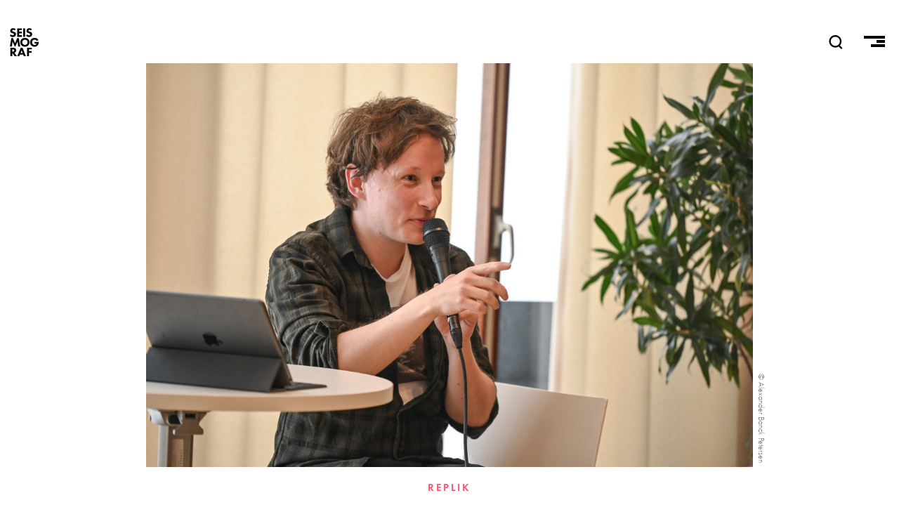

--- FILE ---
content_type: text/html; charset=UTF-8
request_url: https://seismograf.org/artikel/regn-ikke-hofnarren-dommer
body_size: 16110
content:
<!DOCTYPE html>
<html lang="da" dir="ltr" prefix="og: https://ogp.me/ns#">
  <head>
    <meta charset="utf-8" />
<script async src="https://www.googletagmanager.com/gtag/js?id=G-X3KJWW8166"></script>
<script>window.dataLayer = window.dataLayer || [];function gtag(){dataLayer.push(arguments)};gtag("js", new Date());gtag("set", "developer_id.dMDhkMT", true);gtag("config", "G-X3KJWW8166", {"groups":"default","page_placeholder":"PLACEHOLDER_page_location","allow_ad_personalization_signals":false});</script>
<link rel="canonical" href="https://seismograf.org/artikel/regn-ikke-hofnarren-dommer" />
<meta name="generator" content="Drupal 8" />
<meta name="description" content="Jexper Holmen har i et læserbrev kritiseret Seismograf for overfladisk dækning af årets Klang Festival. Sune Anderberg svarer her på kritikken." />
<meta name="abstract" content="Jexper Holmen har i et læserbrev kritiseret Seismograf for overfladisk dækning af årets Klang Festival. Sune Anderberg svarer her på kritikken." />
<meta property="fb:pages" content="seismograf.org" />
<meta property="og:site_name" content="Seismograf" />
<meta property="og:type" content="article" />
<meta property="og:url" content="https://seismograf.org/artikel/regn-ikke-hofnarren-dommer" />
<meta property="og:title" content="Regn ikke hofnarren for dommer" />
<meta property="og:description" content="Jexper Holmen har i et læserbrev kritiseret Seismograf for overfladisk dækning af årets Klang Festival. Sune Anderberg svarer her på kritikken." />
<meta property="og:image" content="https://seismograf.org/sites/default/files/images/sune_anderberg-alexander_banck-petersen.jpg" />
<meta name="twitter:card" content="summary_large_image" />
<meta name="twitter:description" content="Jexper Holmen har i et læserbrev kritiseret Seismograf for overfladisk dækning af årets Klang Festival. Sune Anderberg svarer her på kritikken." />
<meta name="twitter:title" content="Regn ikke hofnarren for dommer" />
<meta name="twitter:image" content="https://seismograf.org/sites/default/files/images/sune_anderberg-alexander_banck-petersen.jpg" />
<meta name="Generator" content="Drupal 9 (https://www.drupal.org)" />
<meta name="MobileOptimized" content="width" />
<meta name="HandheldFriendly" content="true" />
<meta name="viewport" content="width=device-width, initial-scale=1.0" />
<link rel="icon" href="/themes/custom/seismograf/images/favicon.png" type="image/png" />

    <title>Regn ikke hofnarren for dommer | Seismograf</title>
    <link rel="stylesheet" media="all" href="/libraries/slick/slick/slick.css?t7oh1w" />
<link rel="stylesheet" media="all" href="/modules/contrib/slick/css/layout/slick.module.css?t7oh1w" />
<link rel="stylesheet" media="all" href="/core/themes/stable/css/system/components/ajax-progress.module.css?t7oh1w" />
<link rel="stylesheet" media="all" href="/core/themes/stable/css/system/components/align.module.css?t7oh1w" />
<link rel="stylesheet" media="all" href="/core/themes/stable/css/system/components/autocomplete-loading.module.css?t7oh1w" />
<link rel="stylesheet" media="all" href="/core/themes/stable/css/system/components/fieldgroup.module.css?t7oh1w" />
<link rel="stylesheet" media="all" href="/core/themes/stable/css/system/components/container-inline.module.css?t7oh1w" />
<link rel="stylesheet" media="all" href="/core/themes/stable/css/system/components/clearfix.module.css?t7oh1w" />
<link rel="stylesheet" media="all" href="/core/themes/stable/css/system/components/details.module.css?t7oh1w" />
<link rel="stylesheet" media="all" href="/core/themes/stable/css/system/components/hidden.module.css?t7oh1w" />
<link rel="stylesheet" media="all" href="/core/themes/stable/css/system/components/item-list.module.css?t7oh1w" />
<link rel="stylesheet" media="all" href="/core/themes/stable/css/system/components/js.module.css?t7oh1w" />
<link rel="stylesheet" media="all" href="/core/themes/stable/css/system/components/nowrap.module.css?t7oh1w" />
<link rel="stylesheet" media="all" href="/core/themes/stable/css/system/components/position-container.module.css?t7oh1w" />
<link rel="stylesheet" media="all" href="/core/themes/stable/css/system/components/progress.module.css?t7oh1w" />
<link rel="stylesheet" media="all" href="/core/themes/stable/css/system/components/reset-appearance.module.css?t7oh1w" />
<link rel="stylesheet" media="all" href="/core/themes/stable/css/system/components/resize.module.css?t7oh1w" />
<link rel="stylesheet" media="all" href="/core/themes/stable/css/system/components/sticky-header.module.css?t7oh1w" />
<link rel="stylesheet" media="all" href="/core/themes/stable/css/system/components/system-status-counter.css?t7oh1w" />
<link rel="stylesheet" media="all" href="/core/themes/stable/css/system/components/system-status-report-counters.css?t7oh1w" />
<link rel="stylesheet" media="all" href="/core/themes/stable/css/system/components/system-status-report-general-info.css?t7oh1w" />
<link rel="stylesheet" media="all" href="/core/themes/stable/css/system/components/tabledrag.module.css?t7oh1w" />
<link rel="stylesheet" media="all" href="/core/themes/stable/css/system/components/tablesort.module.css?t7oh1w" />
<link rel="stylesheet" media="all" href="/core/themes/stable/css/system/components/tree-child.module.css?t7oh1w" />
<link rel="stylesheet" media="all" href="/core/themes/stable/css/views/views.module.css?t7oh1w" />
<link rel="stylesheet" media="all" href="/modules/contrib/footnotes/assets/css/footnotes.css?t7oh1w" />
<link rel="stylesheet" media="all" href="/modules/contrib/blazy/css/blazy.css?t7oh1w" />
<link rel="stylesheet" media="all" href="/modules/contrib/blazy/css/components/blazy.loading.css?t7oh1w" />
<link rel="stylesheet" media="all" href="/themes/custom/seismograf/css/layout.css?t7oh1w" />
<link rel="stylesheet" media="all" href="/themes/custom/seismograf/css/typography.css?t7oh1w" />
<link rel="stylesheet" media="all" href="/themes/custom/seismograf/css/bigfoot-default.css?t7oh1w" />

    
<link rel="stylesheet" href="https://use.typekit.net/sts2tsc.css">
          </head>
  <body class="path-node page-node-type-article path-artikel-regn-ikke-hofnarren-dommer">

        <a href="#main-content" class="visually-hidden focusable skip-link">
      Gå til hovedindhold
    </a>
    
      <div class="dialog-off-canvas-main-canvas" data-off-canvas-main-canvas>
    <!-- PAGE.HTML.TWIG = l-tmp__article -->


<header role="banner" class="content-header">
  <div class="logo-nav">
    <div class="site-name">
      <a href="/">SEISMOGRAF</a>
    </div>
    <div class="banner-search">  <div>
    <div class="views-exposed-form" data-drupal-selector="views-exposed-form-solr-search-page-1" id="block-searchfield">
  
    
      <form action="/soeg" method="get" id="views-exposed-form-solr-search-page-1" accept-charset="UTF-8">
  <div class="js-form-item form-item js-form-type-textfield form-item-txt js-form-item-txt form-no-label">
        <input placeholder="Søg" data-drupal-selector="edit-txt" type="text" id="edit-txt" name="txt" value="" size="30" maxlength="128" class="form-text" />

        </div>
<div data-drupal-selector="edit-actions" class="form-actions js-form-wrapper form-wrapper" id="edit-actions"><input data-drupal-selector="edit-submit-solr-search" type="submit" id="edit-submit-solr-search" value="Udfør" class="button js-form-submit form-submit" />
</div>


</form>

  </div>

  </div>
</div>
    <nav role="navigation" class="header-nav">
      <a class="nav-item nav-item__search" id="search-trigger">
        <svg class="nav-item__seachicon" viewbox="0 0 50 50" enable-background="new 0 0 50 50">
          <path
          fill="currentColor"
          d="M48.8 46.2l-9.2-9.4c3.5-3.9 5.7-9.1 5.7-14.7C45.3 9.9 35.4 0 23.2 0s-22 9.9-22 22.1 9.9 22.1 22 22.1c4.4 0 8.5-1.3 12-3.6l9.5 9.5 4.1-3.9zM7.1 22.1c0-8.9 7.2-16.2 16.2-16.2 8.9 0 16.2 7.3 16.2 16.2s-7.3 16.2-16.2 16.2c-9-.1-16.2-7.3-16.2-16.2z"></path>
        </svg>
      </a>
      <a class="nav-item nav-item__burger">
        <span class="menu-icon__bar menu-icon__bar--first"></span>
        <span class="menu-icon__bar menu-icon__bar--second"></span>
        <span class="menu-icon__bar menu-icon__bar--third"></span>
      </a>
    </nav>
    <progress value="0"></progress>
  </div>
    <div>
    <div data-drupal-messages-fallback class="hidden"></div>

  </div>

    <div>
    <div id="block-mainmenu">
  
    
      
            <div><nav class="main-menu main-menu__all">
<h3 class="main-menu__section main-menu__section--english"><a class="main-menu__link" href="/english">English</a></h3>
</nav>

<nav class="main-menu main-menu__sections">
<h3 class="main-menu__section main-menu__section--all"><a class="main-menu__link" href="/arkivet">Alle Artikler<span class="link-sub">Oversigt over alt indhold</span></a></h3>

<h3 class="main-menu__section main-menu__section--focus"><a class="main-menu__link" href="/fokus">Fokus<span class="link-sub">I dybden med ét emne</span></a></h3>

<h3 class="main-menu__section main-menu__section--peer"><a class="main-menu__link" href="/peer">Peer<span class="link-sub">peer-reviewed content</span></a></h3>

<h3 class="main-menu__section main-menu__section--podcast"><a class="main-menu__link" href="/podcast/lytdybt">Podcast<span class="link-sub">Hvis du hellere vil lytte</span></a></h3>

<h3 class="main-menu__section main-menu__section--dmt"><a class="main-menu__link" href="/dmt">DMT<span class="link-sub">Dansk Musik Tidsskrift 1925-2010</span></a></h3>
</nav>

<nav class="main-menu main-menu--meta">
<h3 class="main-menu__section main-menu__section--om"><a class="main-menu__link" href="/nyhedsbrev">Nyhedsbrev</a></h3>

<h3 class="main-menu__section main-menu__section--om"><a class="main-menu__link" href="/annoncering">Annoncering</a></h3>

<h3 class="main-menu__section main-menu__section--om"><a class="main-menu__link" href="/om">Om Seismograf</a></h3>
</nav>

<nav class="socialmenu">
  <a class="socialmenu__link socialmenu__link--facebook" href="https://facebook.com/seismograf.org/" target="_blank"></a>
  <a class="socialmenu__link socialmenu__link--twitter" href="https://twitter.com/seismograf" target="_blank"></a>
  <a class="socialmenu__link socialmenu__link--instagram" href="https://www.instagram.com/seismografmag" target="_blank"></a>
  <a class="socialmenu__link socialmenu__link--feed" href="/rss.xml" ></a>
</nav></div>
      
  </div>

  </div>

</header>
<div class="focus-background"></div>
  
<div class="layout-container">

            

  
  

  

  

  

  <div class="layout__upper">
    
  </div>
  
  <div class="layout">
    <a id="main-content" tabindex="-1"></a>
    
    
    <main role="main" class="layout__main">
        <div>
    <div id="block-seismograf-content">
  
    
      <!-- 1|Image (full background) 2|Image (smaller) 3|Color background 4|Color border -->


  
  
      <span id="txtcolor" style="color:"></span>

  <article role="article">

    <!-- NEW HEADER begin-->


                <div class="headermode-2">
        <section class="full-screen__textwrapper">
          <div class="art-head-container">
            <div class="ahbi art-head__large-image">
                              <img src="/sites/default/files/styles/w768px/public/images/sune_anderberg-alexander_banck-petersen.jpg?itok=rJPij6Qr " alt="">
                <div class="art-head__imgcredit--small">© Alexander Banck Petersen</div>
                          </div>
            <div class="art-head__format">
            <div><a href="/format/replik" hreflang="da">replik</a></div>
      </div>
            <h1 class="balance-text art-head-title">
              <span class="balance-text">Regn ikke hofnarren for dommer</span>
            </h1>
            <div class="art-head-desc">
            <div>Jexper Holmen har i et læserbrev kritiseret Seismograf for overfladisk dækning af årets Klang Festival. Sune Anderberg svarer her på kritikken.</div>
      </div>
          </div>
        </section>
      </div>

    
    <!-- NEW HEADER end -->

    <!-- <div class="art-head"> </div> -->

    <div class="art-head__infoline">
      <div class="art-head__metaprefix">Af</div>
      <div class="art-head__author">
      <ul>
                        
      <li>
        <a href="/profil/sune-anderberg" hreflang="da">Sune Anderberg</a>
      </li>
      </ul>
  </div>
      <div class="art-head__date">20. Juni 2023</div>
      
          </div>

    <!-- <div class="art-head-type"></div> -->
    <div class="art-prefix"></div>
    <div class="art-main">
      <div id="ad-wrap-art" class="art-ad-embed"><div class="views-element-container"><div class="ad-wrapper js-view-dom-id-5e47b653e08d930b0fd23c90ebdebcc4f980751900b7e5306bf3ed24bc2cb90a">
  
  
  

  
  
  

  <div class="item-list">
  
  <ul class="adv__wrapper">

          <li class="adv__item"><article class="adv">

<h3 class="aricle-mini__label aricle-mini__label--adv">Annonce</h3>
  <a href="https://www.ctm-festival.de" target="_blank" class="adv__linkwrapper">
    <div class="adv__imagewrapper">
            <div>  <img loading="lazy" src="/sites/default/files/partners/CTM26_Seismograf_Square.gif" width="600" height="600" alt="CTM" />

</div>
      </div>
  </a>

</article>
</li>
    
  </ul>

</div>

    

  
  

  
  
</div>
</div>
</div>
      <div class="node__content">
        
            <div><p>Forleden drømte jeg, at jeg havde en lang og meget venskabelig Messenger-chat med Thomas Treo. På Jexper Holmens egentlig <a href="https://seismograf.org/artikel/og-det-skal-man-hoere-fra-jer">ganske sobre og i nogen forstand rimelige læserbrev</a> – samt en lidt mere, hm, passioneret kritik på Facebook fra en af hans kolleger – kan jeg forstå, at det ikke kun er i søvnen, jeg har nærmet mig Danmarks mest berygtede musikkritiker. Også i virkeligheden skal jeg have mistet fornemmelsen for rimelighed og sandfærdighed i en grad, så min anmeldelse af årets&nbsp;<a data-mce-href="https://seismograf.org/artikel/det-store-kraemmermarked" href="https://seismograf.org/artikel/det-store-kraemmermarked">Klang Festival</a>&nbsp;– og muligvis også af&nbsp;<a data-mce-href="https://seismograf.org/artikel/stadig-nordens-foerende-festival-lyd-og-tonekunst" href="https://seismograf.org/artikel/stadig-nordens-foerende-festival-lyd-og-tonekunst">Spor Festival</a>&nbsp;– er at regne for overfladisk og, ifølge Facebook-debattøren, vistnok også maliciøs synsning.</p>

<p>Jeg har kritikerkolleger, der ville gå ud af deres gode skind bare ved tanken om selv at blive udsat for det samme, som de selv bruger en stor del af deres liv på: at kritisere andre. Sådan har jeg det ikke selv. Tværtimod mener jeg, det er sundt, at kritik udsættes for kritik. Og ligesom der næppe findes en kritiker, der er mere kritisk over for en kunstners værk, end kunstneren selv er, så findes der i mit tilfælde – selvom det nok er en tættere dyst – næppe nogen kunstner, der er mere kritisk over for mit virke som kritiker, end jeg selv er.</p>

<blockquote>
<p>Frustration er en meget stor del af at gå til koncerter inden for dette miljø</p>
</blockquote>

<p>Synes jeg selv, det er sundt, at jeg ofte er den eneste kritiker, der skriver om en koncert i ny musik-miljøet? Virkelig overhovedet ikke. Ville det være bedre, hvis jeg bare lod være? Heller ikke. Jeg ved, at andre kritikere i mit sted – altså mennesker, der skriver om et nicheområde, hvor alternativet til én anmeldelse ville være ingen anmeldelser – ville vælge at gå ærbødigt til værks. Jeg har kolleger, der konsekvent deler fem stjerner ud til alt, for det er den nemmeste anmeldelse at skrive: Man kan lade sig begejstre, uden man skal kunne forsvare fuld plade, og uden man behøver påpege fejl og mangler. Den slags kritiker drømmer jeg ofte om at være, vellidt – eller i hvert fald tålt – af alle.</p>

<p>Problemet er, at hver gang jeg sætter mig til at skrive, kan jeg ikke holde fast i min ambition om at gå mere diplomatisk til værks. Jeg lavede under årets Klang en Q&amp;A med festivalens tidligere kunstneriske leder, Christian Winther Christensen. Han fortalte, uden at mene det for sjov, at han kun bryder sig om to procent af de værker, han hører til koncerter med ny musik. Det er ikke den eneste komponist, der har fortalt mig noget lignende. Frustration er en meget stor del af at gå til koncerter inden for dette miljø. At vi alligevel er nogle, der holder fast, skyldes de få gyldne øjeblikke, som så til gengæld kan åbne nye verdener.</p>

<p>Det ville være et brud på kritikerløftet om ærlighed, hvis ikke også den frustration kom til udtryk i kritikken. Og i min optik er det fejt, når en kritiker – i hvert fald en rutineret kritiker – gemmer sin irritation bag tomme høflighedsfraser, fordi han ikke vil såre kunstneren, som han jo meget muligt løber ind i ugen efter. Det er næsten det mest frustrerende ved at anmelde et nicheområde: at man jo virkelig ikke har lyst til at ligge i konflikt med kunstnere, man ikke kan undgå at mødes med, men at man jo også bliver betalt af et journalistisk medie, for hvem ærlighed vægter højere end den gode relation til mennesker, der kan tage kritik af deres værker meget personligt.</p>

<p>Det dilemma kender Jexper Holmen som tidligere kritiker her på Seismograf alt til, og til hans ros skal det siges, at han bestemt ikke lagde fingrene imellem dengang. Og det gør han, ligesom sine kolleger, stadig ikke, når man taler med ham og dem efter koncerter, stående i små grupper fyldt af spydige, men oprigtige bemærkninger – ny musik-miljøet er et miljø, hvor man er vant til at give ren besked. Det skal også afspejle sig i kritikken, hvis den ikke vil fjerne sig for meget fra sine læsere. På samme måde som Thomas Treo skal udtrykke sig i øjenhøjde med Ekstra-Bladets, ikke Informations, læsere – og sidstnævnte har, i parentes bemærket, ingen problemer med at grine ad Kirsten Birgits akademisk æltede perfiditeter.</p>

<blockquote>
<p>Tro mig, jeg ville hellere være på talefod med Bent Sørensen, Marcela Lucatelli, Rune Glerup, Ying-Hsueh Chen og så videre</p>
</blockquote>

<p>Alt dette blot for at sige, at jeg ikke går ind for en kritik pakket ind i forskræmt høflighed. Den skal være ordentlig, men ærlig, også når ærligheden gør ondt at sende af sted og modtage. Tro mig, jeg ville hellere være på talefod med Bent Sørensen, Marcela Lucatelli, Rune Glerup, Ying-Hsueh Chen og så videre, end jeg ville være nødt til at undgå deres blik efter en kritisk anmeldelse. Og jeg ved godt, at Jexper Holmens kritik – Holmen, som jeg i øvrigt har et vældig fint forhold til, måske endda endnu – ikke er en kritik af, at jeg udtrykker mig kritisk i min anmeldelse af årets Klang Festival, men jeg ved også, at læserbrevet næppe var blevet sendt, hvis anmeldelsen havde været overvejende positiv og stadig havde gjort sig skyldig i det, han anklager teksten for.</p>

<p>Og hvad er så det? Jo, Jexper Holmen kritiserer min tekst – og Seismograf generelt – for at være for overfladisk i sin tilgang til musikken. Jeg kan kun komme på ét sammenligningsgrundlag, der retfærdiggør den dom, og det er, hvis man sammenligner med Seismografs forgænger, Dansk Musik Tidsskrift. Det gør Holmen implicit, når han begræder fraværet af partiturer og alenlange musikalske analyser i Seismografs artikler. Måske er en del af forklaringen på den – i mine øjne verdensfjerne – sammenligning, at Holmen opfatter Seismograf som et »akademisk tidsskrift dedikeret til kunstmusik«, men det er Seismograf ikke. Seismograf er et journalistisk magasin med en akademisk Peer-sektion, ikke et internt fagblad, og derfor finder man ikke uddrag af partiturer og detaljeborende analyser af dem i stil med dengang, hvor Per Nørgård og Pelle Gudmundsen-Holmgreen huserede i DMT.</p>

<p>Det betyder selvfølgelig ikke, at dækningen dermed skal acceptere overfladiskhed. Men det betyder, at det ikke er studiet af noder, der er grundlaget for den kritik, man finder i Seismograf. Og slet ikke når det gælder kritik af en hel festival med mere end 50 værker på programmet. I så fald skulle min anmeldelse af Klang, der allerede fylder over 2.000 ord, fylde det tidobbelte; det ville blive en bogudgivelse. Fordi det i sig selv er en urimelig opgave at bede nogen anmelde en hel festival for et i den sammenhæng meget beskedent honorar, har Seismograf tidligere ofte valgt kun at dække enkelte koncerter på eksempelvis Klang. Men dermed har man ikke kunnet bedrive en egentlig kritik af festivalen som sådan.</p>

<blockquote>
<p>Hvis det føles tyndbenet at læse Seismograf, er det, fordi man sammenligner med noget andet end journalistik</p>
</blockquote>

<p>Denne gang har vi vægtet anderledes. I stedet for udpluk har vi anmeldt alle ti dage som en samlet oplevelse, og dermed er der i sagens natur kun plads til at beskrive de fleste værker med enkelte sætninger. På Facebook har en af de anmeldte kunstnere ud af de over 2.000 ord, teksten fylder, udvalgt et enkelt, som udpines for betydning og mulighed for uvenlige læsninger i et forsøg på at godtgøre, at jeg ikke er til at stole på. Det er egentlig fair nok, men det illustrerer fint, at hvis man også skulle gå til værks med en sådan sans for detaljer i dækningen af musikken, så ville en samlet festivalkritik ende på størrelse med Biblen.</p>

<p>Det ville måske glæde enkelte DMT-nostalgikere, men ikke tjene Seismografs formål om at brede dækningen af dette musikalske nichemiljø ud til en bredere målgruppe. Ikke dermed sagt, at de kortfattede vurderinger ikke ville vinde i substans, hvis man som Holmen – der var hyret til at interviewe Lasse Schwanenflügel Piasecki efter premieren på hans poetiske film – eksempelvis havde haft mulighed for at se værket allerede inden premieren. Men det er utopisk at forestille sig det analytiske overblik, Holmen efterspørger, når opgaven er at dække over 50 værker, sådan som vi nu engang havde valgt at gøre denne gang.</p>

<p>Holmen farer i flint over min bemærkning om, at Piaseckis film ikke havde »et større musikalsk ærinde« og forklarer sig med, at musikken faktisk var gennemtænkt. Det er i mine øjne ikke det samme. At et værk på en festival for ny musik er skrevet som en skramlet, nostalgisk børnemusik – dette er ikke negativt ment – der med komponistens egne ord er tænkt som noget fundamentalt andet end ny musik, gør det efter min mening også til noget andet end et af de væsentligste værker på en festival for ny musik. Også selvom det er fint instrumenteret, dramatisk helstøbt og ledsaget af en stærk billedside.</p>

<p>I det generelle underskud af ambitiøse, stort tænkte værker virkede&nbsp;Janus-filmen for mig undervældende, fordi det netop&nbsp;kunne&nbsp;have været et af de sjældne gyldne øjeblikke. Det handler ikke så meget om, hvordan værket er struktureret, men om den samlede og umiddelbare oplevelse, som er det, en liveanmeldelse i højere grad end en nodeanalyse har som sit udgangspunkt. Med analytisk blik – i det omfang, man nu engang er udstyret med et – men ikke i samme akademiske stil, som Holmen lægger op til. Det var ikke ærindet, og jeg mener heller ikke, det er målet for et journalistisk medie. Hvis det føles tyndbenet at læse Seismograf, er det, fordi man sammenligner med noget andet end journalistik.</p>

<blockquote>
<p>En kritiker er ikke en dommer, det er en hofnar, der stiller sin uvidenhed til frit skue</p>
</blockquote>

<p>Kan man tillade sig at skrive, man har kedet sig under »berømte værker« af Xenakis og Grisey uden at folde en længere analyse ud af den ganske rigtigt vældige musik? Jeg giver jo for så vidt forklaringer, men jo, de kan med rette uddybes. Skal de det, når tekstens ærinde ikke er at påpege problemer med de historiske værkers egenkvalitet, men selve deres historiske afstand til det nu, som man savner at se foldet radikalt ud på festivalen? Jeg mener det ikke. Der efterspørges også en uddybning af min kritik af, at Athelas Sinfonietta skal åbne enhver festival, men det mener jeg da fremgår af teksten: fordi det låser festivalen og tegner den op som en festival for kammermusik hvert år. Jeg ville være forfærdelig ked af ikke at se Athelas på programmet, men hvorfor skal de absolut åbne det, blot fordi de for mere end ti år siden lagde navn til festivalen?</p>

<p>Alt det sagt, så hilser jeg som sagt kritik af kritikken velkommen. Det er ikke en rar tanke ofte at være den eneste, der dækker et ret væsentligt område af dansk musik, så mine oplevelser skal ikke stå alene. Fyr endelig løs, om så det er i venlig-indigneret stil som hos Jexper Holmen eller i halvtoksisk tone som på Facebook, hvor den slags er uundgåeligt, især hvis man ikke prøver at undgå det. Jeg skriver altid ærligt, det er det eneste, jeg kan gøre, men det betyder jo ikke, at jeg altid har ret eller sjældent står alene med en oplevelse. Spørg bare en hvilken som helst kunstner i miljøet. Det er heller ikke det, kritik handler om. En kritiker er ikke en dommer, det er en hofnar, der stiller sin uvidenhed til frit skue, så andre får modet til at følge trop eller udfordrer ham til duel.</p>

<p>Jeg er enig med Jexper Holmen i, at kritik skal bygge på argumenter. Og kritik, også hos Seismograf, skal altid stræbe efter at blive bedre. Men man må også have blik for, hvad der er argument, og hvad der er mellemregning. Min anmeldelse af Klang er et argument imod en festival, der er stor bare for at være stor. Et ønske om strammere kuratering, nu festivalens fremtid er til forhandling med en ny kunstnerisk leder. Det er ikke et argument om hvert enkelt af de snesevis af værker på festivalen. At det er umuligt at komme i dybden med dem, er en pointe i sig selv.</p>

<p>Jeg tror, der findes mere overfladisk musikkritik i verden.</p>

<p>&nbsp;</p>

<p><em>Denne replik er et svar på Jexper Holmens læserbrev <a href="https://seismograf.org/artikel/og-det-skal-man-hoere-fra-jer">»Og det skal man høre fra jer?«</a>.</em></p>

<p>&nbsp;</p>
</div>
      
      </div>
    </div>
    <div class="art-para">
      
    </div>

    <!-- <div class="art-terms"></div> -->
          <div class="art-terms">
        <h2 class="art-terms__heading">Omtalt i artiklen</h2>
        
      <div class="article-subjects">
              <div>
<div>

  
            <article class="">
        <a class="profile-card__linkwrapper profile-card__linkwrapper--direct" href="/profiler/jexper-holmen" rel="bookmark">
          <h3 class="profile-card__title">
            <div>Jexper Holmen</div>
      
          </h3>
          <div class="profile-card__count"><div class="views-element-container"><div class="js-view-dom-id-0a43ddd26f1ce360299e0c4ba2c1152bde2008ac9bb4fbc555ed85601355636c">
  
  
  

  
  
  

      <div>13</div>

    

  
  

  
  
</div>
</div>
</div>
        </a>
      </article>
      
  
</div>
</div>
              <div>
<div>

  
            <article class="">
        <a class="profile-card__linkwrapper profile-card__linkwrapper--direct" href="/profiler/marcela-lucatelli" rel="bookmark">
          <h3 class="profile-card__title">
            <div>Marcela Lucatelli</div>
      
          </h3>
          <div class="profile-card__count"><div class="views-element-container"><div class="js-view-dom-id-7de265639d9943cee26f08d703f0029cd81a8062b3fa68750ce071384e850aaf">
  
  
  

  
  
  

      <div>29</div>

    

  
  

  
  
</div>
</div>
</div>
        </a>
      </article>
      
  
</div>
</div>
              <div>
<div>

  
            <article class="">
        <a class="profile-card__linkwrapper profile-card__linkwrapper--direct" href="/profiler/bent-soerensen" rel="bookmark">
          <h3 class="profile-card__title">
            <div>Bent Sørensen</div>
      
          </h3>
          <div class="profile-card__count"><div class="views-element-container"><div class="js-view-dom-id-2fbc25ff97c138e4a9705cd2334d0be30193b504bc59d7bbbbde974fc505bb6c">
  
  
  

  
  
  

      <div>32</div>

    

  
  

  
  
</div>
</div>
</div>
        </a>
      </article>
      
  
</div>
</div>
              <div>
<div>

  
            <article class="">
        <a class="profile-card__linkwrapper profile-card__linkwrapper--direct" href="/profiler/thomas-treo" rel="bookmark">
          <h3 class="profile-card__title">
            <div>Thomas Treo</div>
      
          </h3>
          <div class="profile-card__count"><div class="views-element-container"><div class="js-view-dom-id-7c2ebc2905d3f5aa496034bb983a00a619dee6015796c8815199b82aece39cb2">
  
  
  

  
  
  

      <div>4</div>

    

  
  

  
  
</div>
</div>
</div>
        </a>
      </article>
      
  
</div>
</div>
              <div>
<div>

  
            
            <div>  <article role="article">
    <a class="profile-card__linkwrapper" href="/profil/christian-winther-christensen" rel="bookmark">
      <div class="profile-card__textwrapper">
        <h3 class="profile-card__title"><span>Christian Winther Christensen</span>
</h3>
        <!-- <div class="profile-card__roles">Skribent</div> -->
        <div class="profile-card__count"><div class="views-element-container"><div class="js-view-dom-id-9a04f25b260f84e27e74fa3ac6b369d6c2235bcd89548b71044729e22be11576">
  
  
  

  
  
  

      <div>27</div>

    

  
  

  
  
</div>
</div>
</div>
        <!-- <div class="profile-card__teaser"></div> -->
      </div>
    </a>
  </article>


</div>
      
      
  
</div>
</div>
              <div>
<div>

  
            
            <div>  <article role="article">
    <a class="profile-card__linkwrapper" href="/node/823" rel="bookmark">
      <div class="profile-card__textwrapper">
        <h3 class="profile-card__title"><span>Rune Glerup</span>
</h3>
        <!-- <div class="profile-card__roles">Skribent</div> -->
        <div class="profile-card__count"><div class="views-element-container"><div class="js-view-dom-id-573c4cd77b5d1ea65762cd0bf65eb8f00557092ccd7d1a27298ce0cab0d7c465">
  
  
  

  
  
  

      <div>16</div>

    

  
  

  
  
</div>
</div>
</div>
        <!-- <div class="profile-card__teaser"></div> -->
      </div>
    </a>
  </article>


</div>
      
      
  
</div>
</div>
              <div>
<div>

  
            <article class="">
        <a class="profile-card__linkwrapper profile-card__linkwrapper--direct" href="/profiler/ying-hsueh-chen" rel="bookmark">
          <h3 class="profile-card__title">
            <div>Ying-Hsueh Chen</div>
      
          </h3>
          <div class="profile-card__count"><div class="views-element-container"><div class="js-view-dom-id-b0aee442d9187a13f2a0326a1948d14a7f30355ad5cef2c83557e7aa5978f187">
  
  
  

  
  
  

      <div>10</div>

    

  
  

  
  
</div>
</div>
</div>
        </a>
      </article>
      
  
</div>
</div>
          </div>
  
      </div>
    
    

    <div class="node__content">
          </div>

  </article>
  
  </div>

  </div>

    </main>
    
    
  </div>

  <section class="layout__lower">
    
  </section>
  
      <footer role="contentinfo">
        <div>
    <div class="views-element-container" id="block-views-similarbyterms">
  
      <h2>Mere som dette</h2>
    
      <div><div class="caroussel--viewwrapper caroussel__viewwrapper js-view-dom-id-13daa52f05b5e4454e6622dc982da1e719eae07a849458adc582867faaac543c">
  
  
  

  
  
  

    <div class="slick blazy slick--view slick--view--latest-articles slick--view--latest-articles--block-3 slick--view--latest-articles-block-block-3 slick--optionset--article-car-init" data-blazy="" id="slick-views-latest-articles-block-block-3-1">
      <div id="slick-views-latest-articles-block-block-3-1-slider" data-slick="{&quot;mobileFirst&quot;:true,&quot;dots&quot;:true,&quot;lazyLoad&quot;:&quot;blazy&quot;,&quot;swipeToSlide&quot;:true,&quot;count&quot;:18,&quot;responsive&quot;:[{&quot;breakpoint&quot;:767,&quot;settings&quot;:{&quot;arrows&quot;:false,&quot;draggable&quot;:false,&quot;infinite&quot;:false,&quot;slidesToShow&quot;:2,&quot;slidesToScroll&quot;:2,&quot;waitForAnimate&quot;:false}},{&quot;breakpoint&quot;:1025,&quot;settings&quot;:{&quot;draggable&quot;:false,&quot;infinite&quot;:false,&quot;slidesToShow&quot;:3,&quot;slidesToScroll&quot;:3,&quot;swipe&quot;:false,&quot;touchMove&quot;:false,&quot;waitForAnimate&quot;:false}}]}" class="slick__slider">
  
        <div class="slick__slide slide slide--0">
    <!-- 1|Image (full background) 2|Image (smaller) 3|Color background 4|Color border -->


  <article class="art-card art-card--slide">
    <a class="art-card__linkwrapper" href="/artikel/det-store-kraemmermarked">
      <div class="art-card__imagewrapper">
                  
            <div>    <picture>
                  <source srcset="/sites/default/files/styles/h400x200px/public/images/klang23_dag8_372_dsc_2402.jpg?h=b3660f0d&amp;itok=3y5weGU3 1x, /sites/default/files/styles/h800x400px/public/images/klang23_dag8_372_dsc_2402.jpg?h=b3660f0d&amp;itok=wGSEXD5Q 2x, /sites/default/files/styles/h800x400px/public/images/klang23_dag8_372_dsc_2402.jpg?h=b3660f0d&amp;itok=wGSEXD5Q 3x" media="all and (max-width: 414px)" type="image/jpeg"/>
                  <img src="/sites/default/files/styles/h800x400px/public/images/klang23_dag8_372_dsc_2402.jpg?h=b3660f0d&amp;itok=wGSEXD5Q" alt="MGK-komponisten Pelle Nyhuus. © Alexander Banck-Petersen" title="MGK-komponisten Pelle Nyhuus. © Alexander Banck-Petersen" />

  </picture>

</div>
      
        
      </div>
      <div class="art-card__textwrapper">
        <div class="art-card__format">
            <div>kritik</div>
      </div>
        <h1 class="art-card__title"><span>Det store kræmmermarked</span>
</h1>
        <p class="art-card__excerpt">Idealismen fra den første udgave for ti år siden var svær at få øje på til årets Klang, der mere lignede et kræmmermarked for ny musik end den radikale festival, man engang ville være. Heldigvis står nye kræfter på spring.</p>
      </div>
    </a>
    <div class="art-card__metawrapper">
      <div class="art-card__metaprefix">Af</div>
      <div class="art-card__author">
      <ul>
                        
      <li>
        Sune Anderberg
      </li>
      </ul>
  </div>
      <div class="art-card__date">17. Juni 2023</div>
    </div>
  </article>


  </div>
  <div class="slick__slide slide slide--1">
    <!-- 1|Image (full background) 2|Image (smaller) 3|Color background 4|Color border -->


  <article class="art-card art-card--slide">
    <a class="art-card__linkwrapper" href="/artikel/naar-kroppe-teknologier-og-hele-verdener-gaar-i-oploesning">
      <div class="art-card__imagewrapper">
                  
            <div>    <picture>
                  <source srcset="/sites/default/files/styles/h400x200px/public/images/MINU%20day%202%20by%20Caroline%20Bittencourt%20%2051_2.jpg?h=4c7483f3&amp;itok=pT8jdfC1 1x, /sites/default/files/styles/h800x400px/public/images/MINU%20day%202%20by%20Caroline%20Bittencourt%20%2051_2.jpg?h=4c7483f3&amp;itok=twvrWda4 2x, /sites/default/files/styles/h800x400px/public/images/MINU%20day%202%20by%20Caroline%20Bittencourt%20%2051_2.jpg?h=4c7483f3&amp;itok=twvrWda4 3x" media="all and (max-width: 414px)" type="image/jpeg"/>
                  <img src="/sites/default/files/styles/h800x400px/public/images/MINU%20day%202%20by%20Caroline%20Bittencourt%20%2051_2.jpg?h=4c7483f3&amp;itok=twvrWda4" alt="© Caroline Bittencourt" title="© Caroline Bittencourt" />

  </picture>

</div>
      
        
      </div>
      <div class="art-card__textwrapper">
        <div class="art-card__format">
            <div>kritik</div>
      </div>
        <h1 class="art-card__title"><span>Når kroppe, teknologier og hele verdener går i opløsning</span>
</h1>
        <p class="art-card__excerpt">Fra cyborg-slægtskaber og alkymistisk forundring til maskulin skrøbelighed og antropocæn ekstase – MINU viste, at kunsten stadig rummer sårbarhed, vildskab og mærkelig skønhed.</p>
      </div>
    </a>
    <div class="art-card__metawrapper">
      <div class="art-card__metaprefix">Af</div>
      <div class="art-card__author">
      <ul>
                        
      <li>
        Macon Holt
      </li>
      </ul>
  </div>
      <div class="art-card__date">12. december 2025</div>
    </div>
  </article>


  </div>
  <div class="slick__slide slide slide--2">
    <!-- 1|Image (full background) 2|Image (smaller) 3|Color background 4|Color border -->


  <article class="art-card art-card--slide">
    <a class="art-card__linkwrapper" href="/artikel/ny-samtale-soeges">
      <div class="art-card__imagewrapper">
                  
            <div>    <picture>
                  <source srcset="/sites/default/files/styles/h400x200px/public/images/xDSC_6295_1.jpg?h=637df899&amp;itok=YwByTBAY 1x, /sites/default/files/styles/h800x400px/public/images/xDSC_6295_1.jpg?h=637df899&amp;itok=TfBArUDw 2x, /sites/default/files/styles/h800x400px/public/images/xDSC_6295_1.jpg?h=637df899&amp;itok=TfBArUDw 3x" media="all and (max-width: 414px)" type="image/jpeg"/>
                  <img src="/sites/default/files/styles/h800x400px/public/images/xDSC_6295_1.jpg?h=637df899&amp;itok=TfBArUDw" alt="© Alexander Banck-Petersen" title="© Alexander Banck-Petersen" />

  </picture>

</div>
      
        
      </div>
      <div class="art-card__textwrapper">
        <div class="art-card__format">
            <div>kommentar</div>
      </div>
        <h1 class="art-card__title"><span>Ny samtale søges</span>
</h1>
        <p class="art-card__excerpt">Hvordan udvikler vi et levende debatmiljø for professionelle musikaktører  – og kan dette gøres samtidig med udviklingen af en bred, journalistisk dækning af musikken? Regin Petersen, Direktør i Art Music Denmark, kommenterer på den igangværende debat i kølvandet på Seismografs anmeldelse af Klang Festival. </p>
      </div>
    </a>
    <div class="art-card__metawrapper">
      <div class="art-card__metaprefix">Af</div>
      <div class="art-card__author">
      <ul>
                        
      <li>
        Regin Petersen
      </li>
      </ul>
  </div>
      <div class="art-card__date">23. Juni 2023</div>
    </div>
  </article>


  </div>
  <div class="slick__slide slide slide--3">
    <!-- 1|Image (full background) 2|Image (smaller) 3|Color background 4|Color border -->


  <article class="art-card art-card--slide">
    <a class="art-card__linkwrapper" href="/artikel/mikrotoner-i-kulminer">
      <div class="art-card__imagewrapper">
                  
            <div>    <picture>
                  <source srcset="/sites/default/files/styles/h400x200px/public/images/ODNH_250823_7042%20mal%C3%A9_1.jpg?h=0c2904f9&amp;itok=OIz3CjE4 1x, /sites/default/files/styles/h800x400px/public/images/ODNH_250823_7042%20mal%C3%A9_1.jpg?h=0c2904f9&amp;itok=XfeTZ2kW 2x, /sites/default/files/styles/h800x400px/public/images/ODNH_250823_7042%20mal%C3%A9_1.jpg?h=0c2904f9&amp;itok=XfeTZ2kW 3x" media="all and (max-width: 414px)" type="image/jpeg"/>
                  <img src="/sites/default/files/styles/h800x400px/public/images/ODNH_250823_7042%20mal%C3%A9_1.jpg?h=0c2904f9&amp;itok=XfeTZ2kW" alt="© Martin Popelář" title="© Martin Popelář" />

  </picture>

</div>
      
        
      </div>
      <div class="art-card__textwrapper">
        <div class="art-card__format">
            <div>kritik</div>
      </div>
        <h1 class="art-card__title"><span>Mikrotoner i kulminer</span>
</h1>
        <p class="art-card__excerpt">Ostrava Days forvandlede den gamle mineby til et klanglaboratorium, hvor samtidens musik maste sig ud mellem støv, droner og dadaistisk vanvid.</p>
      </div>
    </a>
    <div class="art-card__metawrapper">
      <div class="art-card__metaprefix">Af</div>
      <div class="art-card__author">
      <ul>
                        
      <li>
        Andreo Michaelo Mielczarek
      </li>
      </ul>
  </div>
      <div class="art-card__date">3. Oktober 2025</div>
    </div>
  </article>


  </div>
  <div class="slick__slide slide slide--4">
    <!-- 1|Image (full background) 2|Image (smaller) 3|Color background 4|Color border -->


  <article class="art-card art-card--slide">
    <a class="art-card__linkwrapper" href="/artikel/sko-til-dem-der-ikke-bryder-sig-om-musik">
      <div class="art-card__imagewrapper">
                  
            <div>    <picture>
                  <source srcset="/sites/default/files/styles/h400x200px/public/images/Sko_3.jpeg?h=3385afeb&amp;itok=Rx02BG3Y 1x, /sites/default/files/styles/h800x400px/public/images/Sko_3.jpeg?h=3385afeb&amp;itok=V687P0T3 2x, /sites/default/files/styles/h800x400px/public/images/Sko_3.jpeg?h=3385afeb&amp;itok=V687P0T3 3x" media="all and (max-width: 414px)" type="image/jpeg"/>
                  <img src="/sites/default/files/styles/h800x400px/public/images/Sko_3.jpeg?h=3385afeb&amp;itok=V687P0T3" alt="© PR" />

  </picture>

</div>
      
        
      </div>
      <div class="art-card__textwrapper">
        <div class="art-card__format">
            <div>essay</div>
      </div>
        <h1 class="art-card__title"><span>Sko til dem, der ikke bryder sig om musik</span>
</h1>
        <p class="art-card__excerpt">En antihymne for dem, der sover til koncerter og vågner til Cage, der mumler.</p>
      </div>
    </a>
    <div class="art-card__metawrapper">
      <div class="art-card__metaprefix">Af</div>
      <div class="art-card__author">
      <ul>
                        
      <li>
        Douglas Kahn
      </li>
      </ul>
  </div>
      <div class="art-card__date">4. august 2025</div>
    </div>
  </article>


  </div>
  <div class="slick__slide slide slide--5">
    <!-- 1|Image (full background) 2|Image (smaller) 3|Color background 4|Color border -->


  <article class="art-card art-card--slide">
    <a class="art-card__linkwrapper" href="/artikel/festival-eksperimenter-men-kun-naar-den-toer">
      <div class="art-card__imagewrapper">
                  
            <div>    <picture>
                  <source srcset="/sites/default/files/styles/h400x200px/public/images/Miriam%20Levi_Ocean%20Cage_121_0.jpg?h=28121b77&amp;itok=Ci7LN1zM 1x, /sites/default/files/styles/h800x400px/public/images/Miriam%20Levi_Ocean%20Cage_121_0.jpg?h=28121b77&amp;itok=jlYhcUYI 2x, /sites/default/files/styles/h800x400px/public/images/Miriam%20Levi_Ocean%20Cage_121_0.jpg?h=28121b77&amp;itok=jlYhcUYI 3x" media="all and (max-width: 414px)" type="image/jpeg"/>
                  <img src="/sites/default/files/styles/h800x400px/public/images/Miriam%20Levi_Ocean%20Cage_121_0.jpg?h=28121b77&amp;itok=jlYhcUYI" alt="© Miriam Levi/Borealis" title="© Miriam Levi/Borealis" />

  </picture>

</div>
      
        
      </div>
      <div class="art-card__textwrapper">
        <div class="art-card__format">
            <div>kritik</div>
      </div>
        <h1 class="art-card__title"><span>Festival for eksperimenter – men kun når den tør</span>
</h1>
        <p class="art-card__excerpt">Borealis i Bergen lover eksperimentel musik, men falder igennem i de traditionelle koncertformater. Til gengæld opstår magien, når publikum inviteres ud i skoven eller ind i flydende lydsaunaer.</p>
      </div>
    </a>
    <div class="art-card__metawrapper">
      <div class="art-card__metaprefix">Af</div>
      <div class="art-card__author">
      <ul>
                        
      <li>
        Patrick Becker
      </li>
      </ul>
  </div>
      <div class="art-card__date">29. Juli 2025</div>
    </div>
  </article>


  </div>
  <div class="slick__slide slide slide--6">
    <!-- 1|Image (full background) 2|Image (smaller) 3|Color background 4|Color border -->


  <article class="art-card art-card--slide">
    <a class="art-card__linkwrapper" href="/artikel/skrigets-transformation">
      <div class="art-card__imagewrapper">
                  
            <div>    <picture>
                  <source srcset="/sites/default/files/styles/h400x200px/public/images/B_I0A2820_F_10MB.jpg?h=28357400&amp;itok=ohb8ksCN 1x, /sites/default/files/styles/h800x400px/public/images/B_I0A2820_F_10MB.jpg?h=28357400&amp;itok=SItIxVTO 2x, /sites/default/files/styles/h800x400px/public/images/B_I0A2820_F_10MB.jpg?h=28357400&amp;itok=SItIxVTO 3x" media="all and (max-width: 414px)" type="image/jpeg"/>
                  <img src="/sites/default/files/styles/h800x400px/public/images/B_I0A2820_F_10MB.jpg?h=28357400&amp;itok=SItIxVTO" alt="© Rui Camilo" title="© Rui Camilo" />

  </picture>

</div>
      
        
      </div>
      <div class="art-card__textwrapper">
        <div class="art-card__format">
            <div>essay</div>
      </div>
        <h1 class="art-card__title"><span>Skrigets transformation</span>
</h1>
        <p class="art-card__excerpt">Fra frygt til frigørelse: Bára Gísladóttirs fløjteskrig udfordrer vores følelsesmæssige grænser.</p>
      </div>
    </a>
    <div class="art-card__metawrapper">
      <div class="art-card__metaprefix">Af</div>
      <div class="art-card__author">
      <ul>
                        
      <li>
        Marie Dyssel Stets
      </li>
      </ul>
  </div>
      <div class="art-card__date">28. april 2025</div>
    </div>
  </article>


  </div>
  <div class="slick__slide slide slide--7">
    <!-- 1|Image (full background) 2|Image (smaller) 3|Color background 4|Color border -->


  <article class="art-card art-card--slide">
    <a class="art-card__linkwrapper" href="/artikel/en-moderne-festival-med-en-hukommelse">
      <div class="art-card__imagewrapper">
                  
            <div>    <picture>
                  <source srcset="/sites/default/files/styles/h400x200px/public/images/MWJ_28_09_2024_Kornowicz_mini-63.jpg?h=06ac0d8c&amp;itok=WXo6qVO2 1x, /sites/default/files/styles/h800x400px/public/images/MWJ_28_09_2024_Kornowicz_mini-63.jpg?h=06ac0d8c&amp;itok=kZBt_xm6 2x, /sites/default/files/styles/h800x400px/public/images/MWJ_28_09_2024_Kornowicz_mini-63.jpg?h=06ac0d8c&amp;itok=kZBt_xm6 3x" media="all and (max-width: 414px)" type="image/jpeg"/>
                  <img src="/sites/default/files/styles/h800x400px/public/images/MWJ_28_09_2024_Kornowicz_mini-63.jpg?h=06ac0d8c&amp;itok=kZBt_xm6" alt="»Rotten og træet«. © Grzesiek Mart" title="»Rotten og træet«. © Grzesiek Mart" />

  </picture>

</div>
      
        
      </div>
      <div class="art-card__textwrapper">
        <div class="art-card__format">
            <div>reportage</div>
      </div>
        <h1 class="art-card__title"><span>En moderne festival med en hukommelse</span>
</h1>
        <p class="art-card__excerpt">På Warszawa Efterår er de ikke kun optaget af lyde. Den polske festival prøver at påvirke virkeligheden med nye navne og ideer. </p>
      </div>
    </a>
    <div class="art-card__metawrapper">
      <div class="art-card__metaprefix">Af</div>
      <div class="art-card__author">
      <ul>
                        
      <li>
        Andreo Michaelo Mielczarek
      </li>
      </ul>
  </div>
      <div class="art-card__date">6. Januar 2025</div>
    </div>
  </article>


  </div>
  <div class="slick__slide slide slide--8">
    <!-- 1|Image (full background) 2|Image (smaller) 3|Color background 4|Color border -->


  <article class="art-card art-card--slide">
    <a class="art-card__linkwrapper" href="/artikel/i-mange-aar-har-jeg-taenkt-over-hvad-det-nordiske-egentlig-er">
      <div class="art-card__imagewrapper">
                  
            <div>    <picture>
                  <source srcset="/sites/default/files/styles/h400x200px/public/images/Afterlife%20_3.jpg?h=268f4dea&amp;itok=scemw-bR 1x, /sites/default/files/styles/h800x400px/public/images/Afterlife%20_3.jpg?h=268f4dea&amp;itok=mzY5fon1 2x, /sites/default/files/styles/h800x400px/public/images/Afterlife%20_3.jpg?h=268f4dea&amp;itok=mzY5fon1 3x" media="all and (max-width: 414px)" type="image/jpeg"/>
                  <img src="/sites/default/files/styles/h800x400px/public/images/Afterlife%20_3.jpg?h=268f4dea&amp;itok=mzY5fon1" alt="© Martin Jonsson Tibblin" title="© Martin Jonsson Tibblin" />

  </picture>

</div>
      
        
      </div>
      <div class="art-card__textwrapper">
        <div class="art-card__format">
            <div>reportage</div>
      </div>
        <h1 class="art-card__title"><span>»I mange år har jeg tænkt over, hvad det nordiske egentlig er«</span>
</h1>
        <p class="art-card__excerpt">Var det bare for sjov, at verdens ældste festival for nordisk samtidsmusik rejste til Skotland? Nej, det var en hel dannelsesrejse. </p>
      </div>
    </a>
    <div class="art-card__metawrapper">
      <div class="art-card__metaprefix">Af</div>
      <div class="art-card__author">
      <ul>
                        
      <li>
        Andreo Michaelo Mielczarek
      </li>
      </ul>
  </div>
      <div class="art-card__date">15. november 2024</div>
    </div>
  </article>


  </div>
  <div class="slick__slide slide slide--9">
    <!-- 1|Image (full background) 2|Image (smaller) 3|Color background 4|Color border -->


  <article class="art-card art-card--slide">
    <a class="art-card__linkwrapper" href="/artikel/det-blev-de-elektroniske-komponisters-aar">
      <div class="art-card__imagewrapper">
                  
            <div>    <picture>
                  <source srcset="/sites/default/files/styles/h400x200px/public/images/Laurel-Halo.png?h=206399fd&amp;itok=a6zoM9Q7 1x, /sites/default/files/styles/h800x400px/public/images/Laurel-Halo.png?h=206399fd&amp;itok=EG7Kek6g 2x, /sites/default/files/styles/h800x400px/public/images/Laurel-Halo.png?h=206399fd&amp;itok=EG7Kek6g 3x" media="all and (max-width: 414px)" type="image/png"/>
                  <img src="/sites/default/files/styles/h800x400px/public/images/Laurel-Halo.png?h=206399fd&amp;itok=EG7Kek6g" alt="© PR" title="© PR" />

  </picture>

</div>
      
        
      </div>
      <div class="art-card__textwrapper">
        <div class="art-card__format">
            <div>kommentar</div>
      </div>
        <h1 class="art-card__title"><span>Det blev de elektroniske komponisters år</span>
</h1>
        <p class="art-card__excerpt">Bag de bedste udgivelser i 2023 stod som regel en elektronisk komponist. I hvert fald hvis man spørger mig, og det gjorde Seismograf i år.</p>
      </div>
    </a>
    <div class="art-card__metawrapper">
      <div class="art-card__metaprefix">Af</div>
      <div class="art-card__author">
      <ul>
                        
      <li>
        Sune Anderberg
      </li>
      </ul>
  </div>
      <div class="art-card__date">15. december 2023</div>
    </div>
  </article>


  </div>
  <div class="slick__slide slide slide--10">
    <!-- 1|Image (full background) 2|Image (smaller) 3|Color background 4|Color border -->


  <article class="art-card art-card--slide">
    <a class="art-card__linkwrapper" href="/artikel/erfaringer-ikke-vaerker-borealis-2023">
      <div class="art-card__imagewrapper">
                  
            <div>    <picture>
                  <source srcset="/sites/default/files/styles/h400x200px/public/images/Borealis.jpeg?h=926d89e9&amp;itok=gJk8rbVe 1x, /sites/default/files/styles/h800x400px/public/images/Borealis.jpeg?h=926d89e9&amp;itok=GSLVmqFP 2x, /sites/default/files/styles/h800x400px/public/images/Borealis.jpeg?h=926d89e9&amp;itok=GSLVmqFP 3x" media="all and (max-width: 414px)" type="image/jpeg"/>
                  <img src="/sites/default/files/styles/h800x400px/public/images/Borealis.jpeg?h=926d89e9&amp;itok=GSLVmqFP" alt="© Jan Topolski" title="© Jan Topolski" />

  </picture>

</div>
      
        
      </div>
      <div class="art-card__textwrapper">
        <div class="art-card__format">
            <div>kritik</div>
      </div>
        <h1 class="art-card__title"><span>Erfaringer, ikke værker – Borealis 2023</span>
</h1>
        <p class="art-card__excerpt">Man kunne nemt finde festivaler med mere fuldendte værker og »ordentlig« musik – men jeg tror aldrig, jeg har været på en festival, der er så åben og så åndende.</p>
      </div>
    </a>
    <div class="art-card__metawrapper">
      <div class="art-card__metaprefix">Af</div>
      <div class="art-card__author">
      <ul>
                        
      <li>
        Jan Topolski
      </li>
      </ul>
  </div>
      <div class="art-card__date">15. Maj 2023</div>
    </div>
  </article>


  </div>
  <div class="slick__slide slide slide--11">
    <!-- 1|Image (full background) 2|Image (smaller) 3|Color background 4|Color border -->


  <article class="art-card art-card--slide">
    <a class="art-card__linkwrapper" href="/artikel/2025-mellem-straa-og-signal">
      <div class="art-card__imagewrapper">
                  
            <div>    <picture>
                  <source srcset="/sites/default/files/styles/h400x200px/public/images/DSC_1003_5.jpg?h=56f17a53&amp;itok=33OkYPkX 1x, /sites/default/files/styles/h800x400px/public/images/DSC_1003_5.jpg?h=56f17a53&amp;itok=Js_NSa9n 2x, /sites/default/files/styles/h800x400px/public/images/DSC_1003_5.jpg?h=56f17a53&amp;itok=Js_NSa9n 3x" media="all and (max-width: 414px)" type="image/jpeg"/>
                  <img src="/sites/default/files/styles/h800x400px/public/images/DSC_1003_5.jpg?h=56f17a53&amp;itok=Js_NSa9n" alt="Damon Albarn. © Julien Benhamou" title="Damon Albarn. © Julien Benhamou" />

  </picture>

</div>
      
        
      </div>
      <div class="art-card__textwrapper">
        <div class="art-card__format">
            <div>essay</div>
      </div>
        <h1 class="art-card__title"><span>2025 – mellem strå og signal</span>
</h1>
        <p class="art-card__excerpt">En dialog om lytning, tab og resonans på tværs af Polen, Tyskland, Storbritannien og Danmark.</p>
      </div>
    </a>
    <div class="art-card__metawrapper">
      <div class="art-card__metaprefix">Af</div>
      <div class="art-card__author">
      <ul>
                        
      <li>
        Ed Cooper, 
      </li>
                        
      <li>
        Małgorzata Heinrich, 
      </li>
                        
      <li>
        Bastian Zimmermann, 
      </li>
                        
      <li>
        Andreo Michaelo Mielczarek
      </li>
      </ul>
  </div>
      <div class="art-card__date">19. december 2025</div>
    </div>
  </article>


  </div>
  <div class="slick__slide slide slide--12">
    <!-- 1|Image (full background) 2|Image (smaller) 3|Color background 4|Color border -->


  <article class="art-card art-card--slide">
    <a class="art-card__linkwrapper" href="/artikel/i-hamsterhjulet-med-pandebaand">
      <div class="art-card__imagewrapper">
                  
            <div>    <picture>
                  <source srcset="/sites/default/files/styles/h400x200px/public/images/9GRAFT-Dylan-plank_1.png?h=d1cb525d&amp;itok=3sm5ZL8o 1x, /sites/default/files/styles/h800x400px/public/images/9GRAFT-Dylan-plank_1.png?h=d1cb525d&amp;itok=Srs5-95O 2x, /sites/default/files/styles/h800x400px/public/images/9GRAFT-Dylan-plank_1.png?h=d1cb525d&amp;itok=Srs5-95O 3x" media="all and (max-width: 414px)" type="image/png"/>
                  <img src="/sites/default/files/styles/h800x400px/public/images/9GRAFT-Dylan-plank_1.png?h=d1cb525d&amp;itok=Srs5-95O" alt="© Spektrals" />

  </picture>

</div>
      
        
      </div>
      <div class="art-card__textwrapper">
        <div class="art-card__format">
            <div>kritik</div>
      </div>
        <h1 class="art-card__title"><span>I hamsterhjulet med pandebånd</span>
</h1>
        <p class="art-card__excerpt">Current Resonance vendte arbejdsbegrebet på vrangen i en absurd, sveddryppende performance, hvor publikum blev trukket med ind i det hårdtpumpede arbejdsritual.</p>
      </div>
    </a>
    <div class="art-card__metawrapper">
      <div class="art-card__metaprefix">Af</div>
      <div class="art-card__author">
      <ul>
                        
      <li>
        Marta Bo
      </li>
      </ul>
  </div>
      <div class="art-card__date">15. november 2025</div>
    </div>
  </article>


  </div>
  <div class="slick__slide slide slide--13">
    <!-- 1|Image (full background) 2|Image (smaller) 3|Color background 4|Color border -->


  <article class="art-card art-card--slide">
    <a class="art-card__linkwrapper" href="/artikel/alt-kan-blive-til-musik-ogsaa-en-flok-falske-froeer">
      <div class="art-card__imagewrapper">
                  
            <div>    <picture>
                  <source srcset="/sites/default/files/styles/h400x200px/public/images/NEXUS_DE_L%27ADORATION_Musica2025%C2%A9%20Thais%20Breton8_4.jpg?h=cc9a5bb7&amp;itok=g3JUqPyt 1x, /sites/default/files/styles/h800x400px/public/images/NEXUS_DE_L%27ADORATION_Musica2025%C2%A9%20Thais%20Breton8_4.jpg?h=cc9a5bb7&amp;itok=HJxsM7yq 2x, /sites/default/files/styles/h800x400px/public/images/NEXUS_DE_L%27ADORATION_Musica2025%C2%A9%20Thais%20Breton8_4.jpg?h=cc9a5bb7&amp;itok=HJxsM7yq 3x" media="all and (max-width: 414px)" type="image/jpeg"/>
                  <img src="/sites/default/files/styles/h800x400px/public/images/NEXUS_DE_L%27ADORATION_Musica2025%C2%A9%20Thais%20Breton8_4.jpg?h=cc9a5bb7&amp;itok=HJxsM7yq" alt="© Thaïs Breton" title="© Thaïs Breton" />

  </picture>

</div>
      
        
      </div>
      <div class="art-card__textwrapper">
        <div class="art-card__format">
            <div>kritik</div>
      </div>
        <h1 class="art-card__title"><span>Alt kan blive til musik – også en flok falske frøer</span>
</h1>
        <p class="art-card__excerpt">På festivalen Musica i Strasbourg blev alt fra børnekoncerter til orgelstorme og performative strygekvartetter en leg med lyd, krop og fællesskab.<br />
<br />
<br />
</p>
      </div>
    </a>
    <div class="art-card__metawrapper">
      <div class="art-card__metaprefix">Af</div>
      <div class="art-card__author">
      <ul>
                        
      <li>
        Therese Wiwe Vilmar
      </li>
      </ul>
  </div>
      <div class="art-card__date">7. Oktober 2025</div>
    </div>
  </article>


  </div>
  <div class="slick__slide slide slide--14">
    <!-- 1|Image (full background) 2|Image (smaller) 3|Color background 4|Color border -->


  <article class="art-card art-card--slide">
    <a class="art-card__linkwrapper" href="/artikel/naar-mystikken-gaar-i-oploesning">
      <div class="art-card__imagewrapper">
                  
            <div>    <picture>
                  <source srcset="/sites/default/files/styles/h400x200px/public/images/DSC01844.jpg?h=0a572f9c&amp;itok=DGgh06sN 1x, /sites/default/files/styles/h800x400px/public/images/DSC01844.jpg?h=0a572f9c&amp;itok=wA3RluhP 2x, /sites/default/files/styles/h800x400px/public/images/DSC01844.jpg?h=0a572f9c&amp;itok=wA3RluhP 3x" media="all and (max-width: 414px)" type="image/jpeg"/>
                  <img src="/sites/default/files/styles/h800x400px/public/images/DSC01844.jpg?h=0a572f9c&amp;itok=wA3RluhP" alt="© Rune Mielonen Grassov" />

  </picture>

</div>
      
        
      </div>
      <div class="art-card__textwrapper">
        <div class="art-card__format">
            <div>kritik</div>
      </div>
        <h1 class="art-card__title"><span>Når mystikken går i opløsning</span>
</h1>
        <p class="art-card__excerpt">Årets Rued Langgaard Festival ville åbne porten til dansk mysticisme, men forsvandt til tider selv i et slør af fyld og fiduskunst – men enkelte koncerter stod stærkt.</p>
      </div>
    </a>
    <div class="art-card__metawrapper">
      <div class="art-card__metaprefix">Af</div>
      <div class="art-card__author">
      <ul>
                        
      <li>
        Jeppe Rönnow
      </li>
      </ul>
  </div>
      <div class="art-card__date">18. september 2025</div>
    </div>
  </article>


  </div>
  <div class="slick__slide slide slide--15">
    <!-- 1|Image (full background) 2|Image (smaller) 3|Color background 4|Color border -->


  <article class="art-card art-card--slide">
    <a class="art-card__linkwrapper" href="/artikel/ingen-doeende-diva-i-paris-men-glitter-hundeliv-og-kontorhumor">
      <div class="art-card__imagewrapper">
                  
            <div>    <picture>
                  <source srcset="/sites/default/files/styles/h400x200px/public/images/COF2025_Songsoldandnew_Aveny-T_200825_VictoriaM%C3%B8rckMadsen_20250820_13_2.jpg?h=4d8bd73c&amp;itok=X6MLdBB0 1x, /sites/default/files/styles/h800x400px/public/images/COF2025_Songsoldandnew_Aveny-T_200825_VictoriaM%C3%B8rckMadsen_20250820_13_2.jpg?h=4d8bd73c&amp;itok=QLnl7W1x 2x, /sites/default/files/styles/h800x400px/public/images/COF2025_Songsoldandnew_Aveny-T_200825_VictoriaM%C3%B8rckMadsen_20250820_13_2.jpg?h=4d8bd73c&amp;itok=QLnl7W1x 3x" media="all and (max-width: 414px)" type="image/jpeg"/>
                  <img src="/sites/default/files/styles/h800x400px/public/images/COF2025_Songsoldandnew_Aveny-T_200825_VictoriaM%C3%B8rckMadsen_20250820_13_2.jpg?h=4d8bd73c&amp;itok=QLnl7W1x" alt="© Victoria Mørck Madsen" title="© Victoria Mørck Madsen" />

  </picture>

</div>
      
        
      </div>
      <div class="art-card__textwrapper">
        <div class="art-card__format">
            <div>kritik</div>
      </div>
        <h1 class="art-card__title"><span>Ingen døende diva i Paris – men glitter, hundeliv og kontorhumor</span>
</h1>
        <p class="art-card__excerpt">Copenhagen opera festival 2025 vendte blikket væk fra operaens klassiske skæbnetemaer og gav i stedet plads til intime musikdramatiske eksperimenter om queer-identitet, vold i hjemmet, klimakrise og psykisk sygdom.</p>
      </div>
    </a>
    <div class="art-card__metawrapper">
      <div class="art-card__metaprefix">Af</div>
      <div class="art-card__author">
      <ul>
                        
      <li>
        Jeppe Rönnow
      </li>
      </ul>
  </div>
      <div class="art-card__date">7. september 2025</div>
    </div>
  </article>


  </div>
  <div class="slick__slide slide slide--16">
    <!-- 1|Image (full background) 2|Image (smaller) 3|Color background 4|Color border -->


  <article class="art-card art-card--slide">
    <a class="art-card__linkwrapper" href="/artikel/mellem-hud-og-stoej-i-berlin">
      <div class="art-card__imagewrapper">
                  
            <div>    <picture>
                  <source srcset="/sites/default/files/styles/h400x200px/public/images/MM2025_Berliner%20Festspiele_58778_20252103_MELENCOLIA_c_Fabian_Schellhorn_041_1.jpg?h=0a8b6f8b&amp;itok=xacI-KDq 1x, /sites/default/files/styles/h800x400px/public/images/MM2025_Berliner%20Festspiele_58778_20252103_MELENCOLIA_c_Fabian_Schellhorn_041_1.jpg?h=0a8b6f8b&amp;itok=RmOoWX1o 2x, /sites/default/files/styles/h800x400px/public/images/MM2025_Berliner%20Festspiele_58778_20252103_MELENCOLIA_c_Fabian_Schellhorn_041_1.jpg?h=0a8b6f8b&amp;itok=RmOoWX1o 3x" media="all and (max-width: 414px)" type="image/jpeg"/>
                  <img src="/sites/default/files/styles/h800x400px/public/images/MM2025_Berliner%20Festspiele_58778_20252103_MELENCOLIA_c_Fabian_Schellhorn_041_1.jpg?h=0a8b6f8b&amp;itok=RmOoWX1o" alt="© Fabian Schellhorn" title="© Fabian Schellhorn" />

  </picture>

</div>
      
        
      </div>
      <div class="art-card__textwrapper">
        <div class="art-card__format">
            <div>kritik</div>
      </div>
        <h1 class="art-card__title"><span>Mellem hud og støj i Berlin</span>
</h1>
        <p class="art-card__excerpt">Fra digital melankoli og rituelle støjangreb til ren stilhed – MaerzMusik udforskede lydens taktile kræfter og kroppens grænser.</p>
      </div>
    </a>
    <div class="art-card__metawrapper">
      <div class="art-card__metaprefix">Af</div>
      <div class="art-card__author">
      <ul>
                        
      <li>
        Andreo Michaelo Mielczarek
      </li>
      </ul>
  </div>
      <div class="art-card__date">10. Juli 2025</div>
    </div>
  </article>


  </div>
  <div class="slick__slide slide slide--17">
    <!-- 1|Image (full background) 2|Image (smaller) 3|Color background 4|Color border -->


  <article class="art-card art-card--slide">
    <a class="art-card__linkwrapper" href="/artikel/klang-er-blevet-voksen-og-toer-godt-vaere-hoejtidelig">
      <div class="art-card__imagewrapper">
                  
            <div>    <picture>
                  <source srcset="/sites/default/files/styles/h400x200px/public/images/klang2025_dag2_062_dsc_4695_2.jpg?h=a6f82ae8&amp;itok=M0mBbkyw 1x, /sites/default/files/styles/h800x400px/public/images/klang2025_dag2_062_dsc_4695_2.jpg?h=a6f82ae8&amp;itok=9FRDxQKj 2x, /sites/default/files/styles/h800x400px/public/images/klang2025_dag2_062_dsc_4695_2.jpg?h=a6f82ae8&amp;itok=9FRDxQKj 3x" media="all and (max-width: 414px)" type="image/jpeg"/>
                  <img src="/sites/default/files/styles/h800x400px/public/images/klang2025_dag2_062_dsc_4695_2.jpg?h=a6f82ae8&amp;itok=9FRDxQKj" alt="© Alexander Banck-Petersen " title="© Alexander Banck-Petersen " />

  </picture>

</div>
      
        
      </div>
      <div class="art-card__textwrapper">
        <div class="art-card__format">
            <div>kritik</div>
      </div>
        <h1 class="art-card__title"><span>Klang er blevet voksen – og tør godt være højtidelig</span>
</h1>
        <p class="art-card__excerpt">Årets udgave af Københavns festival for ny musik rummede både soniske ritualer, kulturmøder og optrin med loops, krop og kassettebånd – og franske musikere, der spillede, som om klang kunne forandre verden.</p>
      </div>
    </a>
    <div class="art-card__metawrapper">
      <div class="art-card__metaprefix">Af</div>
      <div class="art-card__author">
      <ul>
                        
      <li>
        Henrik Friis
      </li>
      </ul>
  </div>
      <div class="art-card__date">18. Juni 2025</div>
    </div>
  </article>


  </div>

  
      </div>
          <nav role="navigation" class="slick__arrow">
        <button type="button" data-role="none" class="slick-prev" aria-label="Previous" tabindex="0">Previous</button>
                <button type="button" data-role="none" class="slick-next" aria-label="Next" tabindex="0">Next</button>
      </nav>
      </div>


    

  
  

  
  
</div>
</div>

  </div>

  </div>

    </footer>
  
</div>

  </div>

    
    <script type="application/json" data-drupal-selector="drupal-settings-json">{"path":{"baseUrl":"\/","scriptPath":null,"pathPrefix":"","currentPath":"node\/20045","currentPathIsAdmin":false,"isFront":false,"currentLanguage":"da"},"pluralDelimiter":"\u0003","suppressDeprecationErrors":true,"google_analytics":{"account":"G-X3KJWW8166","trackOutbound":true,"trackMailto":true,"trackTel":true,"trackDownload":true,"trackDownloadExtensions":"7z|aac|arc|arj|asf|asx|avi|bin|csv|doc(x|m)?|dot(x|m)?|exe|flv|gif|gz|gzip|hqx|jar|jpe?g|js|mp(2|3|4|e?g)|mov(ie)?|msi|msp|pdf|phps|png|ppt(x|m)?|pot(x|m)?|pps(x|m)?|ppam|sld(x|m)?|thmx|qtm?|ra(m|r)?|sea|sit|tar|tgz|torrent|txt|wav|wma|wmv|wpd|xls(x|m|b)?|xlt(x|m)|xlam|xml|z|zip"},"ajaxTrustedUrl":{"\/soeg":true},"blazy":{"loadInvisible":false,"offset":100,"saveViewportOffsetDelay":50,"validateDelay":25,"container":"","loader":true,"unblazy":false},"blazyIo":{"disconnect":false,"rootMargin":"0px","threshold":[0,0.25,0.5,0.75,1]},"slick":{"accessibility":true,"adaptiveHeight":false,"autoplay":false,"pauseOnHover":true,"pauseOnDotsHover":false,"pauseOnFocus":true,"autoplaySpeed":3000,"arrows":true,"downArrow":false,"downArrowTarget":"","downArrowOffset":0,"centerMode":false,"centerPadding":"50px","dots":false,"dotsClass":"slick-dots","draggable":true,"fade":false,"focusOnSelect":false,"infinite":true,"initialSlide":0,"lazyLoad":"ondemand","mouseWheel":false,"randomize":false,"rtl":false,"rows":1,"slidesPerRow":1,"slide":"","slidesToShow":1,"slidesToScroll":1,"speed":500,"swipe":true,"swipeToSlide":false,"edgeFriction":0.35,"touchMove":true,"touchThreshold":5,"useCSS":true,"cssEase":"ease","cssEaseBezier":"","cssEaseOverride":"","useTransform":true,"easing":"linear","variableWidth":false,"vertical":false,"verticalSwiping":false,"waitForAnimate":true},"user":{"uid":0,"permissionsHash":"e64c7ff6d419477860e88ba8d1acde81750c9b027f9b63534937a2076eb2f021"}}</script>
<script src="/modules/contrib/blazy/js/polyfill/blazy.polyfill.min.js?t7oh1w"></script>
<script src="/core/assets/vendor/jquery/jquery.min.js?v=3.6.3"></script>
<script src="/modules/contrib/blazy/js/polyfill/blazy.classlist.min.js?t7oh1w"></script>
<script src="/modules/contrib/blazy/js/polyfill/blazy.promise.min.js?t7oh1w"></script>
<script src="/modules/contrib/blazy/js/polyfill/blazy.raf.min.js?t7oh1w"></script>
<script src="/sites/default/files/languages/da_-gEnzphm1tYyhVEA88yvlK229sgePHhmR33as9boLdQ.js?t7oh1w"></script>
<script src="/core/misc/drupalSettingsLoader.js?v=9.5.11"></script>
<script src="/core/misc/drupal.js?v=9.5.11"></script>
<script src="/core/misc/drupal.init.js?v=9.5.11"></script>
<script src="/core/misc/debounce.js?v=9.5.11"></script>
<script src="/core/assets/vendor/picturefill/picturefill.min.js?v=3.0.3"></script>
<script src="/modules/contrib/blazy/js/dblazy.min.js?t7oh1w"></script>
<script src="/modules/contrib/blazy/js/plugin/blazy.dataset.min.js?t7oh1w"></script>
<script src="/modules/contrib/blazy/js/plugin/blazy.viewport.min.js?t7oh1w"></script>
<script src="/modules/contrib/blazy/js/plugin/blazy.dom.min.js?t7oh1w"></script>
<script src="/modules/contrib/blazy/js/plugin/blazy.xlazy.min.js?t7oh1w"></script>
<script src="/modules/contrib/blazy/js/plugin/blazy.observer.min.js?t7oh1w"></script>
<script src="/modules/contrib/blazy/js/plugin/blazy.loading.min.js?t7oh1w"></script>
<script src="/modules/contrib/blazy/js/polyfill/blazy.webp.min.js?t7oh1w"></script>
<script src="/modules/contrib/blazy/js/base/blazy.base.min.js?t7oh1w"></script>
<script src="/modules/contrib/blazy/js/base/blazy.min.js?t7oh1w"></script>
<script src="/modules/contrib/blazy/js/base/io/bio.min.js?t7oh1w"></script>
<script src="/libraries/slick/slick/slick.min.js?v=1.x"></script>
<script src="/modules/contrib/blazy/js/base/io/bio.media.min.js?t7oh1w"></script>
<script src="/modules/contrib/blazy/js/base/blazy.drupal.min.js?t7oh1w"></script>
<script src="/modules/contrib/blazy/js/blazy.load.min.js?t7oh1w"></script>
<script src="/modules/contrib/google_analytics/js/google_analytics.js?v=9.5.11"></script>
<script src="/themes/custom/seismograf/js/scripts2.js?v=9.5.11"></script>
<script src="/themes/custom/seismograf/js/bigfoot.min.js?v=9.5.11"></script>
<script src="/themes/custom/seismograf/js/ScrollMagic.min.js?v=9.5.11"></script>
<script src="/themes/custom/seismograf/js/scrollreveal.min.js?v=9.5.11"></script>
<script src="/modules/contrib/slick/js/slick.load.min.js?v=9.5.11"></script>

  </body>
</html>


--- FILE ---
content_type: image/svg+xml
request_url: https://seismograf.org/themes/custom/seismograf/images/socialicons/instagram.svg
body_size: 1169
content:
<?xml version="1.0" encoding="UTF-8"?>
<svg width="49px" height="49px" viewBox="0 0 49 49" version="1.1" xmlns="http://www.w3.org/2000/svg" xmlns:xlink="http://www.w3.org/1999/xlink">
    <!-- Generator: Sketch 54.1 (76490) - https://sketchapp.com -->
    <title>Group 3</title>
    <desc>Created with Sketch.</desc>
    <g id="ABOUT" stroke="none" stroke-width="1" fill="none" fill-rule="evenodd">
        <g id="Apple-TV" transform="translate(-281.000000, -216.000000)">
            <g id="Group-3" transform="translate(281.000000, 216.000000)">
                <circle id="Oval" fill="#000000" cx="24.5" cy="24.5" r="24.5"></circle>
                <g id="Group-2" transform="translate(10.000000, 10.000000)">
                    <rect id="Rectangle" stroke="#FFFFFF" stroke-width="2.9399999" x="1.46999995" y="1.46999995" width="26.0600001" height="26.0600001" rx="8.8199997"></rect>
                    <circle id="Oval" stroke="#FFFFFF" stroke-width="2.44999992" cx="14.75" cy="14.75" r="6.25"></circle>
                    <circle id="Oval" fill="#FFFFFF" cx="22.25" cy="6.75" r="1.75"></circle>
                </g>
            </g>
        </g>
    </g>
</svg>

--- FILE ---
content_type: image/svg+xml
request_url: https://seismograf.org/themes/custom/seismograf/images/next2.svg
body_size: 860
content:
<?xml version="1.0" encoding="UTF-8"?>
<svg width="55px" height="100px" viewBox="0 0 55 100" version="1.1" xmlns="http://www.w3.org/2000/svg" xmlns:xlink="http://www.w3.org/1999/xlink">
    <!-- Generator: Sketch 53.2 (72643) - https://sketchapp.com -->
    <title>next</title>
    <desc>Created with Sketch.</desc>
    <g id="FRONT-+-ARTICLE" stroke="none" stroke-width="1" fill="none" fill-rule="evenodd">
        <g id="Artboard-6-Copy-18" transform="translate(-1274.000000, -438.000000)" fill="#000000" fill-rule="nonzero">
            <g id="next" transform="translate(1274.000000, 438.000000)">
                <polygon id="Path" transform="translate(27.500000, 50.000000) rotate(180.000000) translate(-27.500000, -50.000000) " points="-7.10542736e-15 50 50 100 55 95 10 50 55 5 50 7.10542736e-15"></polygon>
            </g>
        </g>
    </g>
</svg>